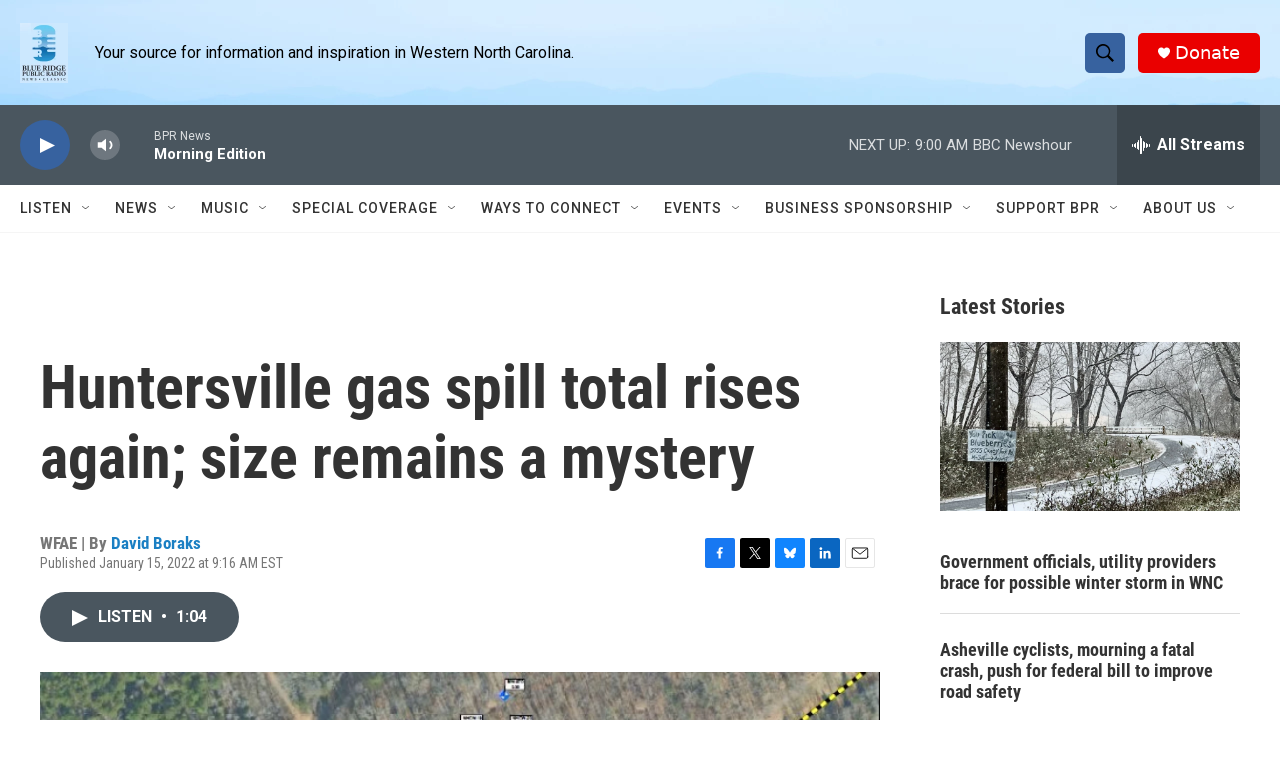

--- FILE ---
content_type: text/html; charset=utf-8
request_url: https://www.google.com/recaptcha/api2/aframe
body_size: 264
content:
<!DOCTYPE HTML><html><head><meta http-equiv="content-type" content="text/html; charset=UTF-8"></head><body><script nonce="HT4f5drSEcsgEe8cuG_Upw">/** Anti-fraud and anti-abuse applications only. See google.com/recaptcha */ try{var clients={'sodar':'https://pagead2.googlesyndication.com/pagead/sodar?'};window.addEventListener("message",function(a){try{if(a.source===window.parent){var b=JSON.parse(a.data);var c=clients[b['id']];if(c){var d=document.createElement('img');d.src=c+b['params']+'&rc='+(localStorage.getItem("rc::a")?sessionStorage.getItem("rc::b"):"");window.document.body.appendChild(d);sessionStorage.setItem("rc::e",parseInt(sessionStorage.getItem("rc::e")||0)+1);localStorage.setItem("rc::h",'1769000985097');}}}catch(b){}});window.parent.postMessage("_grecaptcha_ready", "*");}catch(b){}</script></body></html>